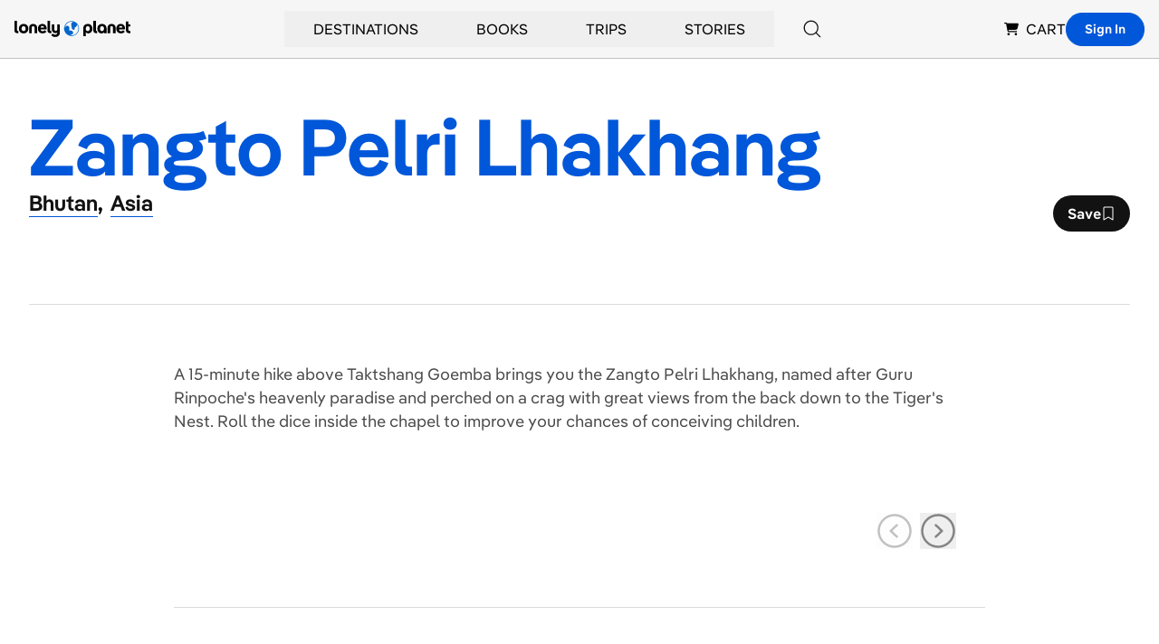

--- FILE ---
content_type: text/html; charset=utf-8
request_url: https://www.google.com/recaptcha/api2/aframe
body_size: 267
content:
<!DOCTYPE HTML><html><head><meta http-equiv="content-type" content="text/html; charset=UTF-8"></head><body><script nonce="gfpol6uJUIYufWp0AVkQDg">/** Anti-fraud and anti-abuse applications only. See google.com/recaptcha */ try{var clients={'sodar':'https://pagead2.googlesyndication.com/pagead/sodar?'};window.addEventListener("message",function(a){try{if(a.source===window.parent){var b=JSON.parse(a.data);var c=clients[b['id']];if(c){var d=document.createElement('img');d.src=c+b['params']+'&rc='+(localStorage.getItem("rc::a")?sessionStorage.getItem("rc::b"):"");window.document.body.appendChild(d);sessionStorage.setItem("rc::e",parseInt(sessionStorage.getItem("rc::e")||0)+1);localStorage.setItem("rc::h",'1769472010247');}}}catch(b){}});window.parent.postMessage("_grecaptcha_ready", "*");}catch(b){}</script></body></html>